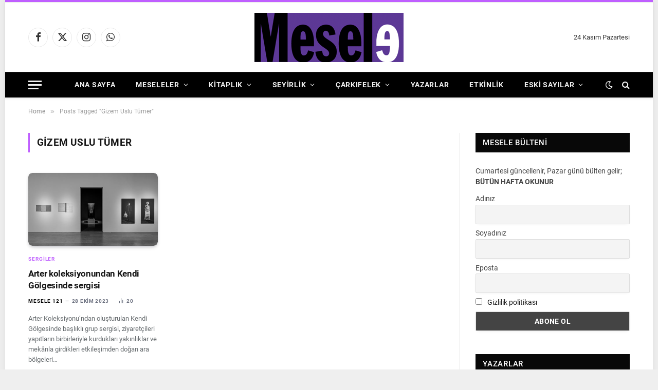

--- FILE ---
content_type: text/html; charset=utf-8
request_url: https://www.google.com/recaptcha/api2/aframe
body_size: 268
content:
<!DOCTYPE HTML><html><head><meta http-equiv="content-type" content="text/html; charset=UTF-8"></head><body><script nonce="yGq-z_3IIpc1aGHL7-FQUg">/** Anti-fraud and anti-abuse applications only. See google.com/recaptcha */ try{var clients={'sodar':'https://pagead2.googlesyndication.com/pagead/sodar?'};window.addEventListener("message",function(a){try{if(a.source===window.parent){var b=JSON.parse(a.data);var c=clients[b['id']];if(c){var d=document.createElement('img');d.src=c+b['params']+'&rc='+(localStorage.getItem("rc::a")?sessionStorage.getItem("rc::b"):"");window.document.body.appendChild(d);sessionStorage.setItem("rc::e",parseInt(sessionStorage.getItem("rc::e")||0)+1);localStorage.setItem("rc::h",'1763965475168');}}}catch(b){}});window.parent.postMessage("_grecaptcha_ready", "*");}catch(b){}</script></body></html>

--- FILE ---
content_type: text/javascript
request_url: https://www.mesele121.org/wp-content/litespeed/js/beeab1a78d519e7bac4bcec14ca47b84.js?ver=47b84
body_size: -265
content:
jQuery(document).ready(function($){$(document).on('click','.author-index-navigation .page-item',function(e){e.preventDefault();var current_button=$(this);var target_group=current_button.attr('data-item');$('.author-index-navigation .page-item').removeClass('active');current_button.addClass('active');$('.author-index-group').hide();if(target_group==='all'){$('.author-index-group').show()}else{$('.author-index-group-'+target_group).show()}})})
;